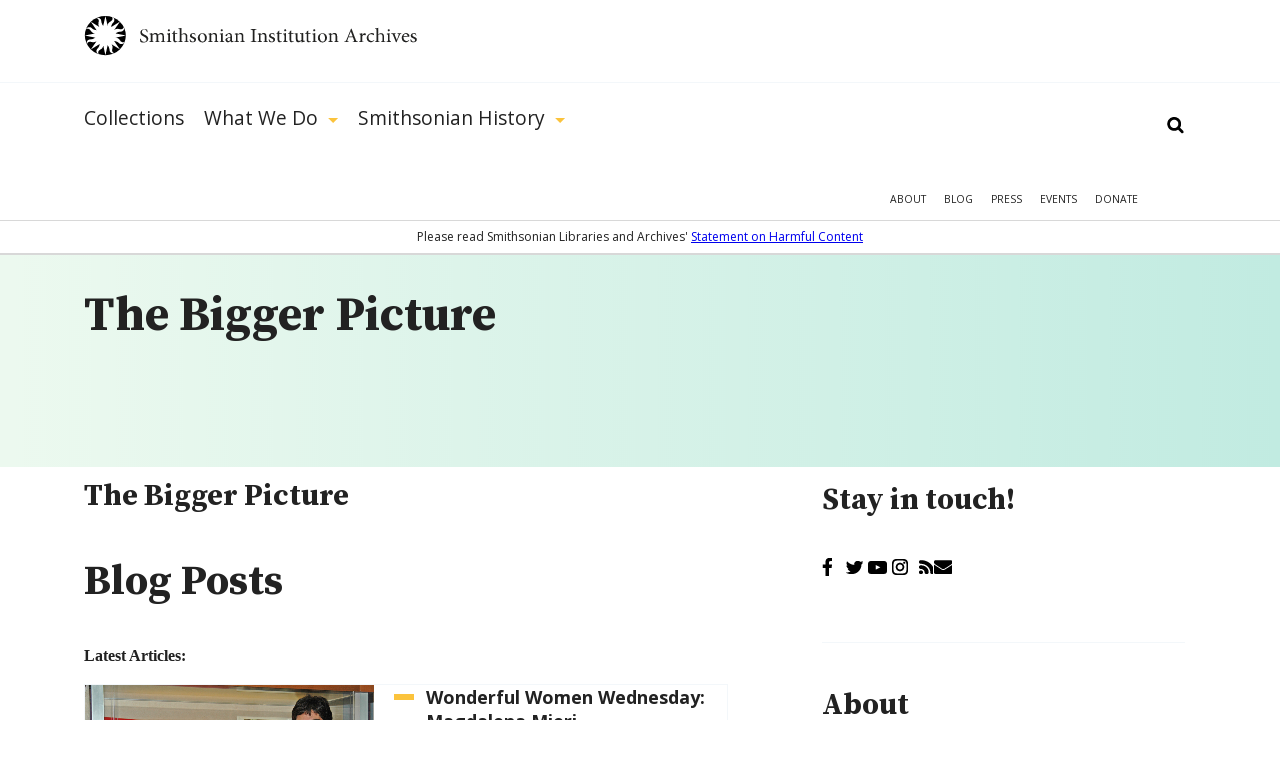

--- FILE ---
content_type: text/html; charset=utf-8
request_url: https://siarchives.si.edu/blog?p%3D4093%26page%3D68=&page=9
body_size: 17750
content:
<!DOCTYPE html> <!--[if IEMobile 7]><html class="no-js ie iem7" lang="en" dir="ltr"><![endif]--> <!--[if lte IE 6]><html class="no-js ie lt-ie9 lt-ie8 lt-ie7" lang="en" dir="ltr"><![endif]--> <!--[if (IE 7)&(!IEMobile)]><html class="no-js ie lt-ie9 lt-ie8" lang="en" dir="ltr"><![endif]--> <!--[if IE 8]><html class="no-js ie lt-ie9" lang="en" dir="ltr"><![endif]--> <!--[if (gte IE 9)|(gt IEMobile 7)]><html class="no-js ie" lang="en" dir="ltr" prefix="og: http://ogp.me/ns#"><![endif]--> <!--[if !IE]><!--><html class="no-js" lang="en" dir="ltr" prefix="og: http://ogp.me/ns#"><!--<![endif]--><head><meta charset="utf-8" /><link rel="alternate" type="application/rss+xml" title="The Bigger Picture | Smithsonian Institution Archives" href="https://siarchives.si.edu/feed/blog" /><link rel="shortcut icon" href="https://siarchives.si.edu/sites/all/themes/siaomega/favicon.ico" type="image/vnd.microsoft.icon" /><link rel="profile" href="http://www.w3.org/1999/xhtml/vocab" /><meta name="HandheldFriendly" content="true" /><meta name="MobileOptimized" content="width" /><meta http-equiv="cleartype" content="on" /><link rel="apple-touch-icon-precomposed" href="https://siarchives.si.edu/sites/all/themes/omega/apple-touch-icon-precomposed.png" /><link rel="apple-touch-icon-precomposed" href="https://siarchives.si.edu/sites/all/themes/omega/apple-touch-icon-precomposed-114x114.png" sizes="114x114" /><link rel="apple-touch-icon-precomposed" href="https://siarchives.si.edu/sites/all/themes/omega/apple-touch-icon-precomposed-144x144.png" sizes="144x144" /><link rel="apple-touch-icon-precomposed" href="https://siarchives.si.edu/sites/all/themes/omega/apple-touch-icon-precomposed-72x72.png" sizes="72x72" /><meta name="description" content="Access the official records of the Smithsonian Institution and learn about its history, key events, people, and research." /><meta name="keywords" content="Smithsonian Institution, archive, art, American history, culture, science" /><meta name="viewport" content="width=device-width" /><meta name="generator" content="Drupal 7 (http://drupal.org)" /><meta property="og:site_name" content="Smithsonian Institution Archives" /><meta property="og:type" content="article" /><meta property="og:url" content="https://siarchives.si.edu/blog" /><meta property="og:title" content="The Bigger Picture" /><title>The Bigger Picture - Page 10|Smithsonian Institution Archives</title><style>
@import url("https://siarchives.si.edu/sites/all/themes/omega/css/modules/system/system.base.css?t61gws");
@import url("https://siarchives.si.edu/sites/all/themes/omega/css/modules/system/system.menus.theme.css?t61gws");
@import url("https://siarchives.si.edu/sites/all/themes/omega/css/modules/system/system.messages.theme.css?t61gws");
@import url("https://siarchives.si.edu/sites/all/themes/omega/css/modules/system/system.theme.css?t61gws");
@import url("https://siarchives.si.edu/sites/all/modules/sla_popup/styling/popup.css?t61gws");
@import url("https://siarchives.si.edu/sites/all/modules/ldap/ldap_user/ldap_user.css?t61gws");
@import url("https://siarchives.si.edu/sites/all/modules/date/date_api/date.css?t61gws");
@import url("https://siarchives.si.edu/sites/all/modules/date/date_popup/themes/datepicker.1.7.css?t61gws");
@import url("https://siarchives.si.edu/sites/all/themes/omega/css/modules/comment/comment.theme.css?t61gws");
@import url("https://siarchives.si.edu/sites/all/modules/google_appliance/theme/google_appliance.css?t61gws");
@import url("https://siarchives.si.edu/modules/node/node.css?t61gws");
@import url("https://siarchives.si.edu/sites/all/themes/omega/css/modules/field/field.theme.css?t61gws");
@import url("https://siarchives.si.edu/sites/all/themes/omega/css/modules/search/search.theme.css?t61gws");
@import url("https://siarchives.si.edu/sites/all/modules/views/css/views.css?t61gws");
@import url("https://siarchives.si.edu/sites/all/themes/omega/css/modules/user/user.base.css?t61gws");
@import url("https://siarchives.si.edu/sites/all/modules/lazyloader/lazyloader.css?t61gws");
@import url("https://siarchives.si.edu/sites/all/themes/omega/css/modules/forum/forum.theme.css?t61gws");
@import url("https://siarchives.si.edu/sites/all/themes/omega/css/modules/user/user.theme.css?t61gws");
</style><style>
@import url("https://siarchives.si.edu/sites/all/modules/jquery_update/replace/ui/themes/base/minified/jquery.ui.core.min.css?t61gws");
@import url("https://siarchives.si.edu/sites/all/modules/jquery_update/replace/ui/themes/base/minified/jquery.ui.theme.min.css?t61gws");
@import url("https://siarchives.si.edu/sites/all/modules/jquery_update/replace/ui/themes/base/minified/jquery.ui.slider.min.css?t61gws");
@import url("https://siarchives.si.edu/sites/all/modules/ctools/css/ctools.css?t61gws");
@import url("https://siarchives.si.edu/sites/all/modules/ldap/ldap_servers/ldap_servers.admin.css?t61gws");
@import url("https://siarchives.si.edu/sites/all/modules/lightbox2/css/lightbox.css?t61gws");
@import url("https://siarchives.si.edu/sites/all/modules/panels/css/panels.css?t61gws");
@import url("https://siarchives.si.edu/sites/all/modules/sia/sia_edan/sia_edan.css?t61gws");
@import url("https://siarchives.si.edu/sites/all/themes/siaomega/panels/plugins/layouts/content_sidebar/content-sidebar.css?t61gws");
@import url("https://siarchives.si.edu/sites/all/modules/google_appliance_suggest/google_appliance_suggest.css?t61gws");
</style><style>
@import url("https://siarchives.si.edu/sites/all/themes/siaomega/css/sia-omega-4-3.reset.css?t61gws");
@import url("https://siarchives.si.edu/sites/all/themes/siaomega/css/sia-omega-4-3.styles.css?t61gws");
</style><link type="text/css" rel="stylesheet" href="https://fonts.googleapis.com/css?family=Open+Sans:300,300i,400,400i,600,600i,700,700i,800,800i|Source+Serif+Pro:400,600,700&amp;display=swap&amp;t61gws" media="all" /><script src="//ajax.googleapis.com/ajax/libs/jquery/1.12.4/jquery.min.js"></script><script>window.jQuery || document.write("<script src='/sites/all/modules/jquery_update/replace/jquery/1.12/jquery.min.js'>\x3C/script>")</script><script src="https://siarchives.si.edu/misc/jquery-extend-3.4.0.js?v=1.12.4"></script><script src="https://siarchives.si.edu/misc/jquery-html-prefilter-3.5.0-backport.js?v=1.12.4"></script><script src="https://siarchives.si.edu/misc/jquery.once.js?v=1.2"></script><script src="https://siarchives.si.edu/misc/drupal.js?t61gws"></script><script src="https://siarchives.si.edu/sites/all/themes/omega/js/no-js.js?t61gws"></script><script src="https://siarchives.si.edu/sites/all/modules/jquery_update/js/jquery_browser.js?v=0.0.1"></script><script src="//ajax.googleapis.com/ajax/libs/jqueryui/1.10.2/jquery-ui.min.js"></script><script>window.jQuery.ui || document.write("<script src='/sites/all/modules/jquery_update/replace/ui/ui/minified/jquery-ui.min.js'>\x3C/script>")</script><script src="https://siarchives.si.edu/sites/all/modules/entityreference/js/entityreference.js?t61gws"></script><script src="https://siarchives.si.edu/sites/all/modules/lazyloader/jquery.lazyloader.js?t61gws"></script><script src="https://siarchives.si.edu/sites/all/modules/lightbox2/js/lightbox.js?t61gws"></script><script src="https://siarchives.si.edu/sites/all/modules/nkbase/nkbase/UTIL.js?t61gws"></script><script src="https://siarchives.si.edu/sites/all/modules/nkbase/nkbase/nkbase.js?t61gws"></script><script src="https://siarchives.si.edu/sites/all/modules/sia/sia_edan/sia_edan.js?t61gws"></script><script src="https://siarchives.si.edu/sites/all/modules/sia/sia_edan/sia_collections.js?t61gws"></script><script src="https://siarchives.si.edu/sites/all/modules/sia/sia_google_search/sia_google_search.js?t61gws"></script><script src="https://siarchives.si.edu/misc/autocomplete.js?v=7.95"></script><script src="https://siarchives.si.edu/sites/all/modules/google_appliance_suggest/google_appliance_suggest.js?t61gws"></script><script src="https://siarchives.si.edu/sites/all/themes/siaomega/js/owl.carousel.min.js?t61gws"></script><script src="https://siarchives.si.edu/sites/all/themes/siaomega/js/webtrends.min.js?t61gws"></script><script src="https://siarchives.si.edu/sites/all/themes/siaomega/js/scrollspy.js?t61gws"></script><script src="https://siarchives.si.edu/sites/all/themes/siaomega/_mediaelement/mediaelement-and-player.min.js?t61gws"></script><script src="https://siarchives.si.edu/sites/all/themes/siaomega/js/sia-omega-4-3.behaviors.js?t61gws"></script><script src="https://siarchives.si.edu/sites/all/themes/siaomega/js/SIA_util.js?t61gws"></script><script src="https://siarchives.si.edu/sites/all/themes/siaomega/js/tooltipster.bundle.min.js?t61gws"></script><script>jQuery.extend(Drupal.settings, {"basePath":"\/","pathPrefix":"","setHasJsCookie":0,"lightbox2":{"rtl":0,"file_path":"\/(\\w\\w\/)public:\/","default_image":"\/sites\/all\/modules\/lightbox2\/images\/brokenimage.jpg","border_size":10,"font_color":"000","box_color":"fff","top_position":"","overlay_opacity":"0.8","overlay_color":"000","disable_close_click":1,"resize_sequence":0,"resize_speed":400,"fade_in_speed":400,"slide_down_speed":600,"use_alt_layout":0,"disable_resize":0,"disable_zoom":0,"force_show_nav":0,"show_caption":1,"loop_items":0,"node_link_text":"View Image Details","node_link_target":0,"image_count":"Image !current of !total","video_count":"Video !current of !total","page_count":"Page !current of !total","lite_press_x_close":"press \u003Ca href=\u0022#\u0022 onclick=\u0022hideLightbox(); return FALSE;\u0022\u003E\u003Ckbd\u003Ex\u003C\/kbd\u003E\u003C\/a\u003E to close","download_link_text":"","enable_login":false,"enable_contact":false,"keys_close":"c x 27","keys_previous":"p 37","keys_next":"n 39","keys_zoom":"z","keys_play_pause":"32","display_image_size":"original","image_node_sizes":"()","trigger_lightbox_classes":"","trigger_lightbox_group_classes":"","trigger_slideshow_classes":"","trigger_lightframe_classes":"","trigger_lightframe_group_classes":"","custom_class_handler":0,"custom_trigger_classes":"","disable_for_gallery_lists":true,"disable_for_acidfree_gallery_lists":true,"enable_acidfree_videos":true,"slideshow_interval":5000,"slideshow_automatic_start":1,"slideshow_automatic_exit":1,"show_play_pause":1,"pause_on_next_click":0,"pause_on_previous_click":0,"loop_slides":0,"iframe_width":600,"iframe_height":400,"iframe_border":1,"enable_video":0,"useragent":"Mozilla\/5.0 (Macintosh; Intel Mac OS X 10_15_7) AppleWebKit\/537.36 (KHTML, like Gecko) Chrome\/131.0.0.0 Safari\/537.36; ClaudeBot\/1.0; +claudebot@anthropic.com)"},"nkbase":{"base_url":"http:\/\/siarchives.si.edu"},"sia_edan":{"ids_url":"https:\/\/ids.si.edu\/ids\/deliveryService","dynamic_url":"https:\/\/ids.si.edu\/ids\/dynamic","imagecache_presets":{"thumbnail":{"label":"Thumbnail (100x100)","effects":[{"label":"Scale","help":"Scaling will maintain the aspect-ratio of the original image. If only a single dimension is specified, the other dimension will be calculated.","effect callback":"image_scale_effect","dimensions callback":"image_scale_dimensions","form callback":"image_scale_form","summary theme":"image_scale_summary","module":"image","name":"image_scale","data":{"width":100,"height":100,"upscale":1},"weight":0}],"name":"thumbnail","module":"image","storage":4},"medium":{"label":"Medium (220x220)","effects":[{"label":"Scale","help":"Scaling will maintain the aspect-ratio of the original image. If only a single dimension is specified, the other dimension will be calculated.","effect callback":"image_scale_effect","dimensions callback":"image_scale_dimensions","form callback":"image_scale_form","summary theme":"image_scale_summary","module":"image","name":"image_scale","data":{"width":220,"height":220,"upscale":1},"weight":0}],"name":"medium","module":"image","storage":4},"large":{"label":"Large (480x480)","effects":[{"label":"Scale","help":"Scaling will maintain the aspect-ratio of the original image. If only a single dimension is specified, the other dimension will be calculated.","effect callback":"image_scale_effect","dimensions callback":"image_scale_dimensions","form callback":"image_scale_form","summary theme":"image_scale_summary","module":"image","name":"image_scale","data":{"width":480,"height":480,"upscale":0},"weight":0}],"name":"large","module":"image","storage":4},"linkit_thumb":{"effects":[{"label":"Scale","help":"Scaling will maintain the aspect-ratio of the original image. If only a single dimension is specified, the other dimension will be calculated.","effect callback":"image_scale_effect","dimensions callback":"image_scale_dimensions","form callback":"image_scale_form","summary theme":"image_scale_summary","module":"image","name":"image_scale","data":{"width":50,"height":50,"upscale":0},"weight":0}],"name":"linkit_thumb","label":"linkit_thumb","module":"linkit","storage":4},"audio-video-default-graphic-125":{"effects":{"1":{"label":"Scale","help":"Scaling will maintain the aspect-ratio of the original image. If only a single dimension is specified, the other dimension will be calculated.","effect callback":"image_scale_effect","dimensions callback":"image_scale_dimensions","form callback":"image_scale_form","summary theme":"image_scale_summary","module":"image","name":"image_scale","data":{"width":125,"height":"","upscale":0},"weight":0}},"label":"audio-video-default-graphic-125","name":"audio-video-default-graphic-125","module":"sia_image_styles","storage":4},"audio-video-default-graphic-125sq":{"effects":{"2":{"label":"Scale and crop","help":"Scale and crop will maintain the aspect-ratio of the original image, then crop the larger dimension. This is most useful for creating perfectly square thumbnails without stretching the image.","effect callback":"image_scale_and_crop_effect","dimensions callback":"image_resize_dimensions","form callback":"image_resize_form","summary theme":"image_resize_summary","module":"image","name":"image_scale_and_crop","data":{"width":125,"height":125},"weight":0}},"label":"audio-video-default-graphic-125sq","name":"audio-video-default-graphic-125sq","module":"sia_image_styles","storage":4},"audio-video-default-graphic-138":{"effects":{"3":{"label":"Scale","help":"Scaling will maintain the aspect-ratio of the original image. If only a single dimension is specified, the other dimension will be calculated.","effect callback":"image_scale_effect","dimensions callback":"image_scale_dimensions","form callback":"image_scale_form","summary theme":"image_scale_summary","module":"image","name":"image_scale","data":{"width":138,"height":"","upscale":0},"weight":0}},"label":"audio-video-default-graphic-138","name":"audio-video-default-graphic-138","module":"sia_image_styles","storage":4},"audio-video-default-graphic-148":{"effects":{"4":{"label":"Scale","help":"Scaling will maintain the aspect-ratio of the original image. If only a single dimension is specified, the other dimension will be calculated.","effect callback":"image_scale_effect","dimensions callback":"image_scale_dimensions","form callback":"image_scale_form","summary theme":"image_scale_summary","module":"image","name":"image_scale","data":{"width":148,"height":"","upscale":0},"weight":0}},"label":"audio-video-default-graphic-148","name":"audio-video-default-graphic-148","module":"sia_image_styles","storage":4},"audio-video-default-graphic-195":{"effects":{"5":{"label":"Scale","help":"Scaling will maintain the aspect-ratio of the original image. If only a single dimension is specified, the other dimension will be calculated.","effect callback":"image_scale_effect","dimensions callback":"image_scale_dimensions","form callback":"image_scale_form","summary theme":"image_scale_summary","module":"image","name":"image_scale","data":{"width":195,"height":"","upscale":0},"weight":0}},"label":"audio-video-default-graphic-195","name":"audio-video-default-graphic-195","module":"sia_image_styles","storage":4},"audio-video-default-graphic-200sq":{"effects":{"6":{"label":"Scale and crop","help":"Scale and crop will maintain the aspect-ratio of the original image, then crop the larger dimension. This is most useful for creating perfectly square thumbnails without stretching the image.","effect callback":"image_scale_and_crop_effect","dimensions callback":"image_resize_dimensions","form callback":"image_resize_form","summary theme":"image_resize_summary","module":"image","name":"image_scale_and_crop","data":{"width":200,"height":200},"weight":0}},"label":"audio-video-default-graphic-200sq","name":"audio-video-default-graphic-200sq","module":"sia_image_styles","storage":4},"audio-video-default-graphic-69sq":{"effects":{"7":{"label":"Scale and crop","help":"Scale and crop will maintain the aspect-ratio of the original image, then crop the larger dimension. This is most useful for creating perfectly square thumbnails without stretching the image.","effect callback":"image_scale_and_crop_effect","dimensions callback":"image_resize_dimensions","form callback":"image_resize_form","summary theme":"image_resize_summary","module":"image","name":"image_scale_and_crop","data":{"width":69,"height":69},"weight":0}},"label":"audio-video-default-graphic-69sq","name":"audio-video-default-graphic-69sq","module":"sia_image_styles","storage":4},"body-image-180":{"effects":{"8":{"label":"Scale","help":"Scaling will maintain the aspect-ratio of the original image. If only a single dimension is specified, the other dimension will be calculated.","effect callback":"image_scale_effect","dimensions callback":"image_scale_dimensions","form callback":"image_scale_form","summary theme":"image_scale_summary","module":"image","name":"image_scale","data":{"width":180,"height":"","upscale":0},"weight":0}},"label":"body-image-180","name":"body-image-180","module":"sia_image_styles","storage":4},"body-image-180h":{"effects":{"9":{"label":"Scale","help":"Scaling will maintain the aspect-ratio of the original image. If only a single dimension is specified, the other dimension will be calculated.","effect callback":"image_scale_effect","dimensions callback":"image_scale_dimensions","form callback":"image_scale_form","summary theme":"image_scale_summary","module":"image","name":"image_scale","data":{"width":"","height":180,"upscale":0},"weight":0}},"label":"body-image-180h","name":"body-image-180h","module":"sia_image_styles","storage":4},"body-image-230":{"effects":{"10":{"label":"Scale","help":"Scaling will maintain the aspect-ratio of the original image. If only a single dimension is specified, the other dimension will be calculated.","effect callback":"image_scale_effect","dimensions callback":"image_scale_dimensions","form callback":"image_scale_form","summary theme":"image_scale_summary","module":"image","name":"image_scale","data":{"width":230,"height":"","upscale":0},"weight":0}},"label":"body-image-230","name":"body-image-230","module":"sia_image_styles","storage":4},"body-image-230h":{"effects":{"11":{"label":"Scale","help":"Scaling will maintain the aspect-ratio of the original image. If only a single dimension is specified, the other dimension will be calculated.","effect callback":"image_scale_effect","dimensions callback":"image_scale_dimensions","form callback":"image_scale_form","summary theme":"image_scale_summary","module":"image","name":"image_scale","data":{"width":"","height":230,"upscale":0},"weight":0}},"label":"body-image-230h","name":"body-image-230h","module":"sia_image_styles","storage":4},"body-image-300":{"effects":{"12":{"label":"Scale","help":"Scaling will maintain the aspect-ratio of the original image. If only a single dimension is specified, the other dimension will be calculated.","effect callback":"image_scale_effect","dimensions callback":"image_scale_dimensions","form callback":"image_scale_form","summary theme":"image_scale_summary","module":"image","name":"image_scale","data":{"width":300,"height":"","upscale":0},"weight":0}},"label":"body-image-300","name":"body-image-300","module":"sia_image_styles","storage":4},"body-image-300h":{"effects":{"13":{"label":"Scale","help":"Scaling will maintain the aspect-ratio of the original image. If only a single dimension is specified, the other dimension will be calculated.","effect callback":"image_scale_effect","dimensions callback":"image_scale_dimensions","form callback":"image_scale_form","summary theme":"image_scale_summary","module":"image","name":"image_scale","data":{"width":"","height":300,"upscale":0},"weight":0}},"label":"body-image-300h","name":"body-image-300h","module":"sia_image_styles","storage":4},"body-image-350":{"effects":{"14":{"label":"Scale","help":"Scaling will maintain the aspect-ratio of the original image. If only a single dimension is specified, the other dimension will be calculated.","effect callback":"image_scale_effect","dimensions callback":"image_scale_dimensions","form callback":"image_scale_form","summary theme":"image_scale_summary","module":"image","name":"image_scale","data":{"width":350,"height":"","upscale":0},"weight":0}},"label":"body-image-350","name":"body-image-350","module":"sia_image_styles","storage":4},"body-image-350h":{"effects":{"15":{"label":"Scale","help":"Scaling will maintain the aspect-ratio of the original image. If only a single dimension is specified, the other dimension will be calculated.","effect callback":"image_scale_effect","dimensions callback":"image_scale_dimensions","form callback":"image_scale_form","summary theme":"image_scale_summary","module":"image","name":"image_scale","data":{"width":"","height":350,"upscale":0},"weight":0}},"label":"body-image-350h","name":"body-image-350h","module":"sia_image_styles","storage":4},"body-image-450":{"effects":{"16":{"label":"Scale","help":"Scaling will maintain the aspect-ratio of the original image. If only a single dimension is specified, the other dimension will be calculated.","effect callback":"image_scale_effect","dimensions callback":"image_scale_dimensions","form callback":"image_scale_form","summary theme":"image_scale_summary","module":"image","name":"image_scale","data":{"width":450,"height":"","upscale":0},"weight":0}},"label":"body-image-450","name":"body-image-450","module":"sia_image_styles","storage":4},"body-image-450h":{"effects":{"17":{"label":"Scale","help":"Scaling will maintain the aspect-ratio of the original image. If only a single dimension is specified, the other dimension will be calculated.","effect callback":"image_scale_effect","dimensions callback":"image_scale_dimensions","form callback":"image_scale_form","summary theme":"image_scale_summary","module":"image","name":"image_scale","data":{"width":"","height":450,"upscale":0},"weight":0}},"label":"body-image-450h","name":"body-image-450h","module":"sia_image_styles","storage":4},"body_image_350_crop":{"label":"body_image_350_crop","effects":{"2":{"label":"Scale and crop","help":"Scale and crop will maintain the aspect-ratio of the original image, then crop the larger dimension. This is most useful for creating perfectly square thumbnails without stretching the image.","effect callback":"image_scale_and_crop_effect","dimensions callback":"image_resize_dimensions","form callback":"image_resize_form","summary theme":"image_resize_summary","module":"image","name":"image_scale_and_crop","data":{"width":350,"height":350},"weight":1}},"name":"body_image_350_crop","module":"sia_image_styles","storage":4},"sia-image-180":{"effects":{"18":{"label":"Scale","help":"Scaling will maintain the aspect-ratio of the original image. If only a single dimension is specified, the other dimension will be calculated.","effect callback":"image_scale_effect","dimensions callback":"image_scale_dimensions","form callback":"image_scale_form","summary theme":"image_scale_summary","module":"image","name":"image_scale","data":{"width":180,"height":"","upscale":0},"weight":0}},"label":"sia-image-180","name":"sia-image-180","module":"sia_image_styles","storage":4},"sia-image-200":{"effects":{"19":{"label":"Scale","help":"Scaling will maintain the aspect-ratio of the original image. If only a single dimension is specified, the other dimension will be calculated.","effect callback":"image_scale_effect","dimensions callback":"image_scale_dimensions","form callback":"image_scale_form","summary theme":"image_scale_summary","module":"image","name":"image_scale","data":{"width":200,"height":"","upscale":0},"weight":0}},"label":"sia-image-200","name":"sia-image-200","module":"sia_image_styles","storage":4},"sia-image-230":{"effects":{"20":{"label":"Scale","help":"Scaling will maintain the aspect-ratio of the original image. If only a single dimension is specified, the other dimension will be calculated.","effect callback":"image_scale_effect","dimensions callback":"image_scale_dimensions","form callback":"image_scale_form","summary theme":"image_scale_summary","module":"image","name":"image_scale","data":{"width":230,"height":"","upscale":0},"weight":0}},"label":"sia-image-230","name":"sia-image-230","module":"sia_image_styles","storage":4},"sia-image-300":{"isid":"2","name":"sia-image-300","label":"sia-image-300","module":"sia_image_styles","storage":2,"effects":{"2":{"label":"Scale","help":"Scaling will maintain the aspect-ratio of the original image. If only a single dimension is specified, the other dimension will be calculated.","effect callback":"image_scale_effect","dimensions callback":"image_scale_dimensions","form callback":"image_scale_form","summary theme":"image_scale_summary","module":"image","name":"image_scale","data":{"width":300,"height":"","upscale":0},"ieid":"2","isid":"2","weight":"0"}}},"sia_blog_slideshow":{"isid":"1","name":"sia_blog_slideshow","label":"sia_blog_slideshow","module":"sia_image_styles","storage":2,"effects":{"1":{"label":"Scale","help":"Scaling will maintain the aspect-ratio of the original image. If only a single dimension is specified, the other dimension will be calculated.","effect callback":"image_scale_effect","dimensions callback":"image_scale_dimensions","form callback":"image_scale_form","summary theme":"image_scale_summary","module":"image","name":"image_scale","data":{"width":"642","height":"492","upscale":0},"ieid":"1","isid":"1","weight":"1"}}},"slideshow_500":{"effects":[],"label":"slideshow_500","name":"slideshow_500","module":"sia_image_styles","storage":4},"test":{"effects":{"25":{"label":"Crop","help":"Cropping will remove portions of an image to make it the specified dimensions.","effect callback":"image_crop_effect","dimensions callback":"image_resize_dimensions","form callback":"image_crop_form","summary theme":"image_crop_summary","module":"image","name":"image_crop","data":{"width":40,"height":40,"anchor":"center-center"},"weight":1}},"label":"test","name":"test","module":"sia_image_styles","storage":4},"user-picture-125sq":{"label":"user-picture-125sq","effects":{"3":{"label":"Scale and crop","help":"Scale and crop will maintain the aspect-ratio of the original image, then crop the larger dimension. This is most useful for creating perfectly square thumbnails without stretching the image.","effect callback":"image_scale_and_crop_effect","dimensions callback":"image_resize_dimensions","form callback":"image_resize_form","summary theme":"image_resize_summary","module":"image","name":"image_scale_and_crop","data":{"width":125,"height":125},"weight":0}},"name":"user-picture-125sq","module":"sia_image_styles","storage":4},"user-picture-65sq":{"effects":{"23":{"label":"Scale and crop","help":"Scale and crop will maintain the aspect-ratio of the original image, then crop the larger dimension. This is most useful for creating perfectly square thumbnails without stretching the image.","effect callback":"image_scale_and_crop_effect","dimensions callback":"image_resize_dimensions","form callback":"image_resize_form","summary theme":"image_resize_summary","module":"image","name":"image_scale_and_crop","data":{"width":65,"height":65},"weight":0}},"label":"user-picture-65sq","name":"user-picture-65sq","module":"sia_image_styles","storage":4},"homepage_downsize":{"isid":"5","name":"homepage_downsize","label":"homepage_downsize","module":null,"storage":1,"effects":{"4":{"label":"Scale","help":"Scaling will maintain the aspect-ratio of the original image. If only a single dimension is specified, the other dimension will be calculated.","effect callback":"image_scale_effect","dimensions callback":"image_scale_dimensions","form callback":"image_scale_form","summary theme":"image_scale_summary","module":"image","name":"image_scale","data":{"width":"1000","height":"","upscale":0},"ieid":"4","isid":"5","weight":"1"}}},"sia-image-300-crop":{"isid":"3","name":"sia-image-300-crop","label":"sia-image-300-crop","module":null,"storage":1,"effects":[]},"sia-image-crop-300":{"isid":"4","name":"sia-image-crop-300","label":"sia-image-crop-300","module":null,"storage":1,"effects":{"3":{"label":"Scale and crop","help":"Scale and crop will maintain the aspect-ratio of the original image, then crop the larger dimension. This is most useful for creating perfectly square thumbnails without stretching the image.","effect callback":"image_scale_and_crop_effect","dimensions callback":"image_resize_dimensions","form callback":"image_resize_form","summary theme":"image_resize_summary","module":"image","name":"image_scale_and_crop","data":{"width":"300","height":"300"},"ieid":"3","isid":"4","weight":"1"}}}}},"urlIsAjaxTrusted":{"\/blog?p%3D4093%26page%3D68=\u0026page=9":true},"lazyloader":{"loadImageDelay":"10"}});</script><script async src="https://www.googletagmanager.com/gtag/js?id=G-M6L4XMDR4L"></script><script>
window.dataLayer = window.dataLayer || [];
function gtag(){dataLayer.push(arguments);}
gtag('js', new Date());
gtag('config', 'G-M6L4XMDR4L');
</script></head><body class="html not-front not-logged-in page-blog blog section-blog"> <a href="#main-content" class="element-invisible element-focusable">Skip to main content</a><div class="l-page"> <header class="l-header robots-noindex" role="banner"><div class="l-branding section group site_logo"> <a href="/" title="Home" rel="home" class="site-logo"><img src="/sites/all/themes/siaomega/images/logo.svg" alt="Smithsonian Institution Archives" height="52px" width="333px"/></a><div class="mobile_menu_expand">Show Menu</div></div><div class="drop-menu"><div class="main-menu-wrapper"><div class="l-branding section group"><div class="l-region l-region--navigation"><div id="block-google-appliance-ga-block-search-form" class="block block--google-appliance block--google-appliance-ga-block-search-form"><div class="block__content"><form class="google-appliance-block-form" action="/blog?p%3D4093%26page%3D68=&amp;page=9" method="post" id="google-appliance-block-form" accept-charset="UTF-8"><div><div class="container-inline"><h2 class="element-invisible">Search Google Appliance</h2><div class="form-item form-type-textfield form-item-search-keys"> <label class="element-invisible" for="edit-search-keys">Enter the terms you wish to search for. </label> <input class="auto_submit form-text form-autocomplete" type="text" id="edit-search-keys" name="search_keys" value="" size="15" maxlength="128" /><input type="hidden" id="edit-search-keys-autocomplete" value="https://siarchives.si.edu/sites/all/modules/google_appliance_suggest/google_appliance_suggest_callback.php?q=" disabled="disabled" class="autocomplete" /></div><div class="form-actions form-wrapper" id="edit-actions"><input type="submit" id="edit-submit" name="op" value="Search" class="form-submit" /></div><input type="hidden" name="form_build_id" value="form-y5v8GjCP0iyPzlEA1yuNwghsKJdhw7drAd1vM918RaI" /><input type="hidden" name="form_id" value="google_appliance_block_form" /></div></div></form></div></div><nav id="block-system-main-menu" role="navigation" class="block block--system block--menu block--system-main-menu"><ul class="menu"><li class="first leaf"><a href="/collections" title="Collections">Collections</a><div class='hidden_child'></div></li><li class="expanded"><a href="/what-we-do" title="What We Do">What We Do</a><div class='hidden_child'><ul class="menu"><li class="first leaf"><a href="/what-we-do/reference">Reference</a><div class='hidden_child'></div></li><li class="leaf"><a href="/what-we-do/rights-and-reproduction">Rights and Reproduction</a><div class='hidden_child'></div></li><li class="leaf"><a href="/what-we-do/records-management">Records Management</a><div class='hidden_child'></div></li><li class="leaf"><a href="/what-we-do/preservation/introduction">Preservation</a><div class='hidden_child'></div></li><li class="leaf"><a href="/what-we-do/digital-curation">Digital Curation</a><div class='hidden_child'></div></li><li class="leaf"><a href="/what-we-do/forums" title="">Forums</a><div class='hidden_child'></div></li><li class="last leaf"><a href="/what-we-do/publications-resources">Publications &amp; Resources</a><div class='hidden_child'></div></li></ul></div></li><li class="last expanded"><a href="/history" title="Smithsonian History">Smithsonian History</a><div class='hidden_child'><ul class="menu"><li class="first leaf"><a href="/history/general-history">General History</a><div class='hidden_child'></div></li><li class="leaf"><a href="/history/governance-organization">Governance &amp; Organization</a><div class='hidden_child'></div></li><li class="collapsed"><a href="/history/featured-topics" title="">Featured Topics</a><div class='hidden_child'></div></li><li class="leaf"><a href="/history/historic-pictures-smithsonian">Historic Pictures</a><div class='hidden_child'></div></li><li class="leaf"><a href="/history/smithsonian-research-centers">Research Centers</a><div class='hidden_child'></div></li><li class="last leaf"><a href="/history/museums" title="">Smithsonian Museums</a><div class='hidden_child'></div></li></ul></div></li></ul></nav><nav id="block-menu-menu-mobile-main" role="navigation" class="block block--menu block--menu-menu-mobile-main"><ul class="menu"><li class="first leaf"><a href="/collections" title="">Collections</a></li><li class="expanded"><a href='#' class='expand'>Show More</a><a href="/history" title="">Smithsonian History</a><ul class="menu"><li class="first leaf"><a href="/history/general-history" title="">General History</a></li><li class="leaf"><a href="/history/governance-organization" title="">Governance &amp; Organization</a></li><li class="leaf"><a href="/history/featured-topics" title="">Featured Topics</a></li><li class="leaf"><a href="/history/historic-pictures-smithsonian" title="">Historic Pictures</a></li><li class="last leaf"><a href="/history/education" title="">Educational Resources</a></li></ul></li><li class="last expanded"><a href='#' class='expand'>Show More</a><a href="/what-we-do" title="">What We Do</a><ul class="menu"><li class="first leaf"><a href="/what-we-do/reference" title="">Reference</a></li><li class="leaf"><a href="/what-we-do/rights-and-reproduction" title="">Rights and Reproduction</a></li><li class="leaf"><a href="/what-we-do/records-management" title="">Records Management</a></li><li class="leaf"><a href="/what-we-do/preservation/introduction" title="">Preservation</a></li><li class="leaf"><a href="/what-we-do/digital-curation" title="">Digital Curation</a></li><li class="leaf"><a href="/what-we-do/forums" title="">Forums</a></li><li class="last leaf"><a href="/what-we-do/publications-resources" title="">Publications &amp; Resources</a></li></ul></li></ul></nav><nav id="block-menu-secondary-menu" role="navigation" class="block block--menu block--menu-secondary-menu"><ul class="menu"><li class="first leaf"><a href="/about" title="About">About</a></li><li class="leaf active-trail"><a href="/blog" title="Blog" class="active-trail active">Blog</a></li><li class="leaf"><a href="/press" title="Press">Press</a></li><li class="leaf"><a href="/events" title="">Events</a></li><li class="last leaf"><a href="https://library.si.edu/donate/make-a-donation?fund=Archives" title="Donate">Donate</a></li></ul></nav></div></div></div><div class="hidden-menu"><div class="section group"></div></div><div class="content-warning"><span>Please read Smithsonian Libraries and Archives' <a href="https://librariesarchives.si.edu/statement-on-harmful-content/">Statement on Harmful Content</a></span></div></div> </header><div class="l-main"><div class="l-content" role="main"> <a id="main-content"></a><div class="panel-panel panel-top"><div class="inner clearfix"><div class="panel-pane pane-custom pane-1"><div class="section group"><div class="col span_10_of_12"><h1>The Bigger Picture</h1></div></div></div></div></div><div class="panel-panel panel-col panel-col1 panel-col-content grid-9"><div class="inner clearfix"><div class="section group"><div class="col span_7_of_12"><article class="si-article"><div class="panel-pane pane-views-panes pane-blog-post-new-panel-pane-1"><div class="view view-blog-post-new view-id-blog_post_new view-display-id-panel_pane_1 view-dom-id-0a0b8c3b67d188173cafaeeed397d435"><h4 class="static-prefix">The Bigger Picture</h4><div class="view-header"><h2>Blog Posts</h2></div> <span class="sub-heading">Latest Articles:</span><div class="view-content"><div class="views-row views-row-1 views-row-odd views-row-first views-row views-row-2 views-row-even views-row views-row-3 views-row-odd views-row views-row-4 views-row-even views-row views-row-5 views-row-odd views-row views-row-6 views-row-even views-row views-row-7 views-row-odd views-row views-row-8 views-row-even views-row views-row-9 views-row-odd views-row views-row-10 views-row-even views-row-last"> <a href="/blog/wonderful-women-wednesday-magdalena-mieri" class="blog-post-teaser flexible_promo"> <span class="flexible_promo-thumb"> <img class='thumb' data-src='https://siarchives.si.edu/sites/default/files/blog-attached-images/2005-33165-S.jpg' /> </span> <span class="blog-post-meta flexible_promo-meta"> <span class="p p_large">Wonderful Women Wednesday: Magdalena Mieri</span> <span class="dateline">November 3, 2021</span> <span class="byline">by Emily Niekrasz</span> <span class="synopsis"><p><span style="font-weight: 400;">Each week, the Archives features a woman who has been a groundbreaker at the Smithsonian, past or present, in a series titled Wonderful Women Wednesday.</span></p></span> </span> <span class="clear">&nbsp;</span></a></div><div class="views-row views-row-1 views-row-odd views-row-first views-row views-row-2 views-row-even views-row views-row-3 views-row-odd views-row views-row-4 views-row-even views-row views-row-5 views-row-odd views-row views-row-6 views-row-even views-row views-row-7 views-row-odd views-row views-row-8 views-row-even views-row views-row-9 views-row-odd views-row views-row-10 views-row-even views-row-last"> <a href="/blog/times-they-are-changin-bigger-picture" class="blog-post-teaser flexible_promo"> <span class="flexible_promo-thumb"> <img class='thumb' data-src='https://siarchives.si.edu/sites/default/files/header_images/SPIBlog.png' /> </span> <span class="blog-post-meta flexible_promo-meta"> <span class="p p_large">The Times They Are a-Changin&#039; at The Bigger Picture</span> <span class="dateline">November 2, 2021</span> <span class="byline">by Emily Niekrasz</span> <span class="synopsis"><p><span style="font-weight: 400;">This period of extended telework has allowed </span><em><span style="font-weight: 400;">The Bigger Picture</span></em><span style="font-weight: 400;"> team to slow down and strategize about the future of the blog. Read about a few of the changes coming your way.</span></p></span> </span> <span class="clear">&nbsp;</span></a></div><div class="views-row views-row-1 views-row-odd views-row-first views-row views-row-2 views-row-even views-row views-row-3 views-row-odd views-row views-row-4 views-row-even views-row views-row-5 views-row-odd views-row views-row-6 views-row-even views-row views-row-7 views-row-odd views-row views-row-8 views-row-even views-row views-row-9 views-row-odd views-row views-row-10 views-row-even views-row-last"> <a href="/blog/spotlight-carl-william-schuermann-jr-property-clerk" class="blog-post-teaser flexible_promo"> <span class="flexible_promo-thumb"> <img class='thumb' data-src='https://siarchives.si.edu/sites/default/files/header_images/MAH-4479.jpg' /> </span> <span class="blog-post-meta flexible_promo-meta"> <span class="p p_large">Spotlight: Carl William Schuermann, Jr., Property Clerk</span> <span class="dateline">October 28, 2021</span> <span class="byline">by Marguerite Roby</span> <span class="synopsis"><p style="text-align: left;">We're taking a closer look at Carl William Schuermann, Jr., a Smithsonian property clerk with an interest in ornithology.</p></span> </span> <span class="clear">&nbsp;</span></a></div><div class="views-row views-row-1 views-row-odd views-row-first views-row views-row-2 views-row-even views-row views-row-3 views-row-odd views-row views-row-4 views-row-even views-row views-row-5 views-row-odd views-row views-row-6 views-row-even views-row views-row-7 views-row-odd views-row views-row-8 views-row-even views-row views-row-9 views-row-odd views-row views-row-10 views-row-even views-row-last"> <a href="/blog/wonderful-women-wednesday-rosemary-fallon" class="blog-post-teaser flexible_promo"> <span class="flexible_promo-thumb"> <img class='thumb' data-src='https://siarchives.si.edu/sites/default/files/blog-attached-images/2005-5343-S%20%281%29.jpg' /> </span> <span class="blog-post-meta flexible_promo-meta"> <span class="p p_large">Wonderful Women Wednesday: Rosemary Fallon</span> <span class="dateline">October 27, 2021</span> <span class="byline">by Emily Niekrasz</span> <span class="synopsis"><p><span style="font-weight: 400;">Each week, the Archives features a woman who has been a groundbreaker at the Smithsonian, past or present, in a series titled Wonderful Women Wednesday.</span></p><p> </p></span> </span> <span class="clear">&nbsp;</span></a></div><div class="views-row views-row-1 views-row-odd views-row-first views-row views-row-2 views-row-even views-row views-row-3 views-row-odd views-row views-row-4 views-row-even views-row views-row-5 views-row-odd views-row views-row-6 views-row-even views-row views-row-7 views-row-odd views-row views-row-8 views-row-even views-row views-row-9 views-row-odd views-row views-row-10 views-row-even views-row-last"> <a href="/blog/here-smithsonian-trips-national-zoo" class="blog-post-teaser flexible_promo"> <span class="flexible_promo-thumb"> <img class='thumb' data-src='https://siarchives.si.edu/sites/default/files/header_images/AustralianTreeKangaroo.gif' /> </span> <span class="blog-post-meta flexible_promo-meta"> <span class="p p_large">Here at the Smithsonian: Trips to the National Zoo</span> <span class="dateline">October 26, 2021</span> <span class="byline">by Emily Niekrasz</span> <span class="synopsis"><p><span style="font-weight: 400;">Watch two recently-digitized clips featuring scenes at the Smithsonian’s National Zoo in 1982.  </span></p></span> </span> <span class="clear">&nbsp;</span></a></div><div class="views-row views-row-1 views-row-odd views-row-first views-row views-row-2 views-row-even views-row views-row-3 views-row-odd views-row views-row-4 views-row-even views-row views-row-5 views-row-odd views-row views-row-6 views-row-even views-row views-row-7 views-row-odd views-row views-row-8 views-row-even views-row views-row-9 views-row-odd views-row views-row-10 views-row-even views-row-last"> <a href="/blog/archival-fingerprints-meredith-smith-diggs" class="blog-post-teaser flexible_promo"> <span class="flexible_promo-thumb"> <img class='thumb' data-src='https://siarchives.si.edu/sites/default/files/header_images/Baird_Home_Ross_Collection_DCPL.jpg' /> </span> <span class="blog-post-meta flexible_promo-meta"> <span class="p p_large">Archival Fingerprints - Meredith Smith Diggs</span> <span class="dateline">October 21, 2021</span> <span class="byline">by Mitch Toda</span> <span class="synopsis"><p>Meredith Smith Diggs was employed at the Smithsonian in different capacities and was closely associated with the second Secretary of the Smithsonian, Spencer Fullerton Baird. Through Diggs' correspondence we can get a small glimpse of his life and work at the Smithsonian.</p></span> </span> <span class="clear">&nbsp;</span></a></div><div class="views-row views-row-1 views-row-odd views-row-first views-row views-row-2 views-row-even views-row views-row-3 views-row-odd views-row views-row-4 views-row-even views-row views-row-5 views-row-odd views-row views-row-6 views-row-even views-row views-row-7 views-row-odd views-row views-row-8 views-row-even views-row views-row-9 views-row-odd views-row views-row-10 views-row-even views-row-last"> <a href="/blog/wonderful-women-wednesday-eliza-gilligan-lenz" class="blog-post-teaser flexible_promo"> <span class="flexible_promo-thumb"> <img class='thumb' data-src='https://siarchives.si.edu/sites/default/files/blog-attached-images/2005-29607-S.jpg' /> </span> <span class="blog-post-meta flexible_promo-meta"> <span class="p p_large">Wonderful Women Wednesday: Eliza Gilligan Lenz</span> <span class="dateline">October 20, 2021</span> <span class="byline">by Emily Niekrasz</span> <span class="synopsis"><p><span style="font-weight: 400;">Each week, the Archives features a woman who has been a groundbreaker at the Smithsonian, past or present, in a series titled Wonderful Women Wednesday.</span></p></span> </span> <span class="clear">&nbsp;</span></a></div><div class="views-row views-row-1 views-row-odd views-row-first views-row views-row-2 views-row-even views-row views-row-3 views-row-odd views-row views-row-4 views-row-even views-row views-row-5 views-row-odd views-row views-row-6 views-row-even views-row views-row-7 views-row-odd views-row views-row-8 views-row-even views-row views-row-9 views-row-odd views-row views-row-10 views-row-even views-row-last"> <a href="/blog/increase-and-diffusion-data" class="blog-post-teaser flexible_promo"> <span class="flexible_promo-thumb"> <img class='thumb' data-src='https://siarchives.si.edu/sites/default/files/header_images/SIA-SIA2010-0731.jpg' /> </span> <span class="blog-post-meta flexible_promo-meta"> <span class="p p_large">The Increase and Diffusion of Data</span> <span class="dateline">October 19, 2021</span> <span class="byline">by Keri Thompson, Research Data Management Specialist, Office of Research Computing and Lynda Schmitz Fuhrig</span> <span class="synopsis"><p>Research has been at the core of Smithsonian’s mission from the beginning, and sharing that research—through activities like publishing papers and data—is still key to fulfilling that mission for the “increase and diffusion of knowledge.”</p></span> </span> <span class="clear">&nbsp;</span></a></div><div class="views-row views-row-1 views-row-odd views-row-first views-row views-row-2 views-row-even views-row views-row-3 views-row-odd views-row views-row-4 views-row-even views-row views-row-5 views-row-odd views-row views-row-6 views-row-even views-row views-row-7 views-row-odd views-row views-row-8 views-row-even views-row views-row-9 views-row-odd views-row views-row-10 views-row-even views-row-last"> <a href="/blog/askanarchivist-2021" class="blog-post-teaser flexible_promo"> <span class="flexible_promo-thumb"> <img class='thumb' data-src='https://siarchives.si.edu/sites/default/files/header_images/%23AskAnArchivist%20Day%20%281%29%20copy%202.gif' /> </span> <span class="blog-post-meta flexible_promo-meta"> <span class="p p_large">#AskAnArchivist 2021</span> <span class="dateline">October 14, 2021</span> <span class="byline">by Emily Niekrasz</span> <span class="synopsis"><p>You asked. We answered. And we had a whole lot of fun doing it. On October 13, 2021, Archives staff answered questions on Twitter and Instagram for #AskAnArchivist Day 2021.</p></span> </span> <span class="clear">&nbsp;</span></a></div><div class="views-row views-row-1 views-row-odd views-row-first views-row views-row-2 views-row-even views-row views-row-3 views-row-odd views-row views-row-4 views-row-even views-row views-row-5 views-row-odd views-row views-row-6 views-row-even views-row views-row-7 views-row-odd views-row views-row-8 views-row-even views-row views-row-9 views-row-odd views-row views-row-10 views-row-even views-row-last"> <a href="/blog/wonderful-women-wednesday-barbara-brennan" class="blog-post-teaser flexible_promo"> <span class="flexible_promo-thumb"> <img class='thumb' data-src='https://siarchives.si.edu/sites/default/files/blog-attached-images/2005-37330-S.jpg' /> </span> <span class="blog-post-meta flexible_promo-meta"> <span class="p p_large">Wonderful Women Wednesday: Barbara Brennan</span> <span class="dateline">October 13, 2021</span> <span class="byline">by Emily Niekrasz</span> <span class="synopsis"><p>Each week, the Archives features a woman who has been a groundbreaker at the Smithsonian, past or present, in a series titled Wonderful Women Wednesday.</p></span> </span> <span class="clear">&nbsp;</span></a></div></div><h2 class="element-invisible">Pages</h2><ul class="pager"><li class="pager__item pager__item--first"><a title="Go to first page" href="/blog?p=3102">« first</a></li><li class="pager__item pager__item--previous"><a title="Go to previous page" href="/blog?p=3102&amp;page=8">‹ previous</a></li><li class="pager__item pager__item--ellipsis">…</li><li class="pager__item"><a title="Go to page 6" href="/blog?p=3102&amp;page=5">6</a></li><li class="pager__item"><a title="Go to page 7" href="/blog?p=3102&amp;page=6">7</a></li><li class="pager__item"><a title="Go to page 8" href="/blog?p=3102&amp;page=7">8</a></li><li class="pager__item"><a title="Go to page 9" href="/blog?p=3102&amp;page=8">9</a></li><li class="pager__item pager__item--current">10</li><li class="pager__item"><a title="Go to page 11" href="/blog?p=3102&amp;page=10">11</a></li><li class="pager__item"><a title="Go to page 12" href="/blog?p=3102&amp;page=11">12</a></li><li class="pager__item"><a title="Go to page 13" href="/blog?p=3102&amp;page=12">13</a></li><li class="pager__item"><a title="Go to page 14" href="/blog?p=3102&amp;page=13">14</a></li><li class="pager__item pager__item--ellipsis">…</li><li class="pager__item pager__item--next"><a title="Go to next page" href="/blog?p=3102&amp;page=10">next ›</a></li><li class="pager__item pager__item--last"><a title="Go to last page" href="/blog?p=3102&amp;page=406">last »</a></li></ul></div></div><div class="panel-pane pane-block pane-sia-blocks-8"><div class='blog-terms-of-use-note'><p><em>Produced by the <a href='/'>Smithsonian Institution Archives</a>. For copyright questions, please see the <a href='http://si.edu/Termsofuse'>Terms of Use</a>.</em></p></div></div></article></div><div class="col span_1_of_12">&nbsp;</div><div class="col span_4_of_12 robots-noindex"><div class="panel-pane pane-block pane-sia-blocks-3"><div class='panel-pane pane-block pane-sia-blocks-5'><div class='pane-content'><h1>Stay in touch!</h1><div class="social-icons" style="width:110px;float:none;margin:0 auto 0 auto"> <a class="social-fb replace" rel="external" href="http://www.facebook.com/SmithsonianInstitutionArchives" style="padding:1px"><span>Facebook</span></a> <a class="social-twitter replace" rel="external" href="https://twitter.com/smithsonianarch" style="padding:1px"><span>Twitter</span></a> <a class="social-youtube replace" rel="external" href="http://www.youtube.com/siarchives" style="padding:1px"><span>YouTube</span></a> <a class="social-instagram replace" rel="external" href="http://instagram.com/smithsonianarchives"><span>Instagram</span></a> <a class="social-feed replace" href='http://feeds.feedburner.com/si/vrZU' style="padding:1px"><span>Subscribe to all posts</span></a><a class="social-email replace" rel="external" style="padding:1px" href="http://visitor.r20.constantcontact.com/d.jsp?llr=yfo5ibcab&amp;p=oi&amp;m=1101702052024"><span>eNewsletter</span></a></div><div style="clear:both">&nbsp;</div></div></div><div class='panel-region-separator'></div><div class='panel-pane pane-block pane-sia-blocks-9'><div class='pane-content'><h1>About</h1><div class='blog-about'>Connecting you to America’s past with a behind-the-scenes exploration of the Smithsonian’s history, treasures, and the challenges that Archives face preserving collections. <a href='/blog/about'>More details...</a></div></div></div><div class='panel-region-separator'></div><div class='panel-pane pane-block pane-nkbase-tags-0'><div class='pane-content'><h1>Topics/Tags</h1><ul class='tags-list'><li class='tag tag-size-6'><a href='/blog/tag/see-here'>See Here</a> (901)</li><li class='tag tag-size-5'><a href='/blog/tag/science'>Science</a> (816)</li><li class='tag tag-size-4'><a href='/blog/tag/archive'>Archives</a> (563)</li><li class='tag tag-size-3'><a href='/blog/tag/link-love'>Link Love</a> (490)</li><li class='tag tag-size-3'><a href='/blog/tag/sneak-peek'>Sneak Peek</a> (439)</li><li class='tag tag-size-3'><a href='/blog/tag/webtech'>Web/Tech</a> (423)</li><li class='tag tag-size-3'><a href='/blog/tag/citiesplaces'>Cities/Places</a> (398)</li><li class='tag tag-size-2'><a href='/blog/tag/exhibitions'>Exhibitions</a> (344)</li><li class='tag tag-size-2'><a href='/blog/tag/conservation'>Conservation</a> (243)</li><li class='tag tag-size-2'><a href='/blog/tag/photo-history'>Photo History</a> (237)</li></ul></div></div><div class='panel-region-separator'></div><div class='panel-pane pane-block pane-nkbase-blog-2'><div class='pane-content'><h1>Categories</h1><ul><li><a href='/blog/category/collections-focus'>Collections in Focus</a> (1964)</li><li><a href='/blog/category/what-gets-saved'>What Gets Saved</a> (748)</li><li><a href='/blog/category/smithsonian-history'>Smithsonian History</a> (742)</li><li><a href='/blog/category/behind-scenes'>Behind the Scenes</a> (390)</li></ul></div></div><div class='panel-region-separator'></div><div class='panel-pane pane-block pane-nkbase-blog-1'><div class='pane-content'><h1>Yearly Archive</h1><ul class='month-archive-links'><li><a href='/blog/archive/2022'>2022</a> (72)</li><li><a href='/blog/archive/2021'>2021</a> (209)</li><li><a href='/blog/archive/2020'>2020</a> (248)</li><li><a href='/blog/archive/2019'>2019</a> (242)</li><li><a href='/blog/archive/2018'>2018</a> (316)</li><li><a href='/blog/archive/2017'>2017</a> (313)</li><li><a href='/blog/archive/2016'>2016</a> (313)</li><li><a href='/blog/archive/2015'>2015</a> (311)</li><li><a href='/blog/archive/2014'>2014</a> (313)</li><li><a href='/blog/archive/2013'>2013</a> (308)</li><li><a href='/blog/archive/2012'>2012</a> (331)</li><li><a href='/blog/archive/2011'>2011</a> (432)</li><li><a href='/blog/archive/2010'>2010</a> (490)</li><li><a href='/blog/archive/2009'>2009</a> (171)</li></ul></div></div></div></div></div></div></div><div style="clear: both">&nbsp;</div></div></div> <footer class="l-footer" role="contentinfo"><div class="l-region l-region--footer"><div id="block-block-2" class="block block--block block--block-2"><div class="block__content"> <a href="https://library.si.edu/newsletter" class="newsletter">Sign up for email updates on our amazing collection</a></div></div><div id="block-block-1" class="block block--block block--block-1"><div class="block__content"><div class="footer-items"><div class="section"><div class="span_8_of_12 col"><ul class="footer-links"><li class="sia-home"><a href="https://siarchives.si.edu/">Smithsonian Instutition Archives</a></li><li><a href="https://siarchives.si.edu/about/contact-us">Contact Us</a></li><li><a href="https://www.si.edu/Privacy">Privacy</a></li><li><a href="https://www.si.edu/Termsofuse">Terms of Use</a></li><li><a href="https://www.si.edu/">si.edu</a></li></ul></div><div class="span_3_of_12 col"><ul class="social-icons"><li><a class="social-fb replace" rel="external" href="http://www.facebook.com/SmithsonianInstitutionArchives"><span>Facebook</span></a></li><li><a class="social-twitter replace" rel="external" href="http://twitter.com/smithsonianarch"><span>Twitter</span></a></li><li><a class="social-instagram replace" rel="external" href="http://instagram.com/smithsonianarchives"><span>Instagram</span></a></li><li><a class="social-email replace" rel="external" style="padding:1px" href="http://visitor.r20.constantcontact.com/d.jsp?llr=yfo5ibcab&amp;p=oi&amp;m=1101702052024" target="_blank"><span>eNewsletter</span></a></li><li><a class="social-youtube replace" rel="external" href="http://www.youtube.com/siarchives"><span>YouTube</span></a></li></ul></div></div></div><div class="clear"> </div></div></div></div> </footer></div> <noscript><style type="text/css" media="all">
img[data-src] { display: none !important; }
</style></noscript><script>      (function ($) {
Drupal.behaviors.lazyloader = {
attach: function (context, settings) {
$("img[data-src]").lazyloader({distance: 10, icon: "" });
}
};
}(jQuery));</script><script>cpp_value="SIA";
(function () {
var cookies = document.cookie.split("; ").reduce(function (o, i) { var p = i.split("="); o[p[0]] = p[1]; return o; }, {});
var containerValue = cookies.uws_container_override && JSON.parse(decodeURIComponent(cookies.uws_container_override));
var config = {
moduleHost: "ucm-us.verint-cdn.com",
configHost: "ucm-us.verint-cdn.com",
siteKey: "smithsonian",
container: containerValue || "live",
loadTime: Date.now()
};
var readyCallbacks = []; window.uwsReady = function (callback) { readyCallbacks.push(callback); };
var sdkPath = "//" + [config.moduleHost, "files/sites", config.siteKey, config.container, "sdk.js"].join("/");
var script = document.createElement("script"); script.src = sdkPath; script.async = true; script.type = "module";
script.addEventListener("load", function () { window.unifiedSDK.start(config, readyCallbacks); });
document.head.appendChild(script);
})();</script></body></html>

--- FILE ---
content_type: text/css
request_url: https://siarchives.si.edu/sites/all/themes/siaomega/panels/plugins/layouts/content_sidebar/content-sidebar.css?t61gws
body_size: 994
content:
/* $Id: onecol.css,v 1.1.2.1 2008/12/16 21:27:58 merlinofchaos Exp $ */

@import url(../panel-common.css);

.panel-content-sidebar { 
}

.panel-content-sidebar .panel-col { 

}

.sub-page .panel-content-sidebar {
	background-color: #e8e9e8; /* (shown on SIA_detail_page1.jpg) */
}

/*
**
*/

.panel-content-sidebar .panel-top {
	width: auto;
}

.panel-content-sidebar .panel-top .inner {
	padding: 30px 0 20px 30px;
	background: url(../../_images/gradient_top_960.png) top left repeat-y;
}


.panel-content-sidebar .panel-col-content .inner {
	padding: 30px 0 30px 30px;
}


.panel-content-sidebar .panel-col-sidebar .inner {
	padding: 20px 15px 30px 15px;
}



.panel-content-sidebar .panel-col1, .panel-content-sidebar .panel-col2 {
 
}



.panel-content-sidebar .panel-col1 .inner, .panel-content-sidebar .panel-col2 .inner { 

}


/*
**
*/


#panels-edit-display .panel-pane,
#panels-edit-display .helperclass {
  margin: .5em;
}
